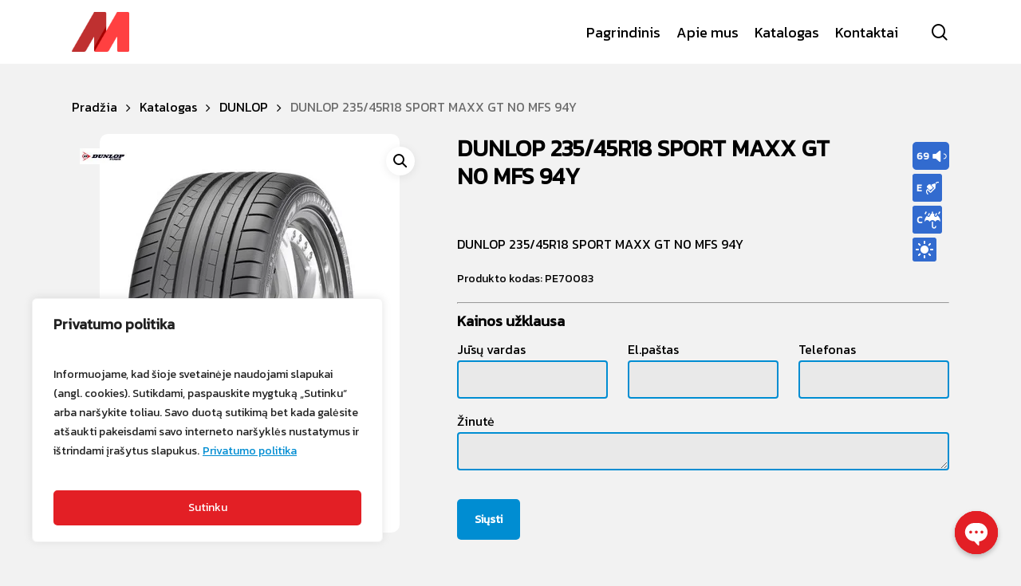

--- FILE ---
content_type: text/html; charset=utf-8
request_url: https://www.google.com/recaptcha/api2/anchor?ar=1&k=6Lc8iuAkAAAAAKzRKkajPB2hc5dBe03zndwrYMRO&co=aHR0cHM6Ly9tYXJpdHVtLmx0OjQ0Mw..&hl=en&v=N67nZn4AqZkNcbeMu4prBgzg&size=invisible&anchor-ms=20000&execute-ms=30000&cb=pv8bhyyeynm0
body_size: 48851
content:
<!DOCTYPE HTML><html dir="ltr" lang="en"><head><meta http-equiv="Content-Type" content="text/html; charset=UTF-8">
<meta http-equiv="X-UA-Compatible" content="IE=edge">
<title>reCAPTCHA</title>
<style type="text/css">
/* cyrillic-ext */
@font-face {
  font-family: 'Roboto';
  font-style: normal;
  font-weight: 400;
  font-stretch: 100%;
  src: url(//fonts.gstatic.com/s/roboto/v48/KFO7CnqEu92Fr1ME7kSn66aGLdTylUAMa3GUBHMdazTgWw.woff2) format('woff2');
  unicode-range: U+0460-052F, U+1C80-1C8A, U+20B4, U+2DE0-2DFF, U+A640-A69F, U+FE2E-FE2F;
}
/* cyrillic */
@font-face {
  font-family: 'Roboto';
  font-style: normal;
  font-weight: 400;
  font-stretch: 100%;
  src: url(//fonts.gstatic.com/s/roboto/v48/KFO7CnqEu92Fr1ME7kSn66aGLdTylUAMa3iUBHMdazTgWw.woff2) format('woff2');
  unicode-range: U+0301, U+0400-045F, U+0490-0491, U+04B0-04B1, U+2116;
}
/* greek-ext */
@font-face {
  font-family: 'Roboto';
  font-style: normal;
  font-weight: 400;
  font-stretch: 100%;
  src: url(//fonts.gstatic.com/s/roboto/v48/KFO7CnqEu92Fr1ME7kSn66aGLdTylUAMa3CUBHMdazTgWw.woff2) format('woff2');
  unicode-range: U+1F00-1FFF;
}
/* greek */
@font-face {
  font-family: 'Roboto';
  font-style: normal;
  font-weight: 400;
  font-stretch: 100%;
  src: url(//fonts.gstatic.com/s/roboto/v48/KFO7CnqEu92Fr1ME7kSn66aGLdTylUAMa3-UBHMdazTgWw.woff2) format('woff2');
  unicode-range: U+0370-0377, U+037A-037F, U+0384-038A, U+038C, U+038E-03A1, U+03A3-03FF;
}
/* math */
@font-face {
  font-family: 'Roboto';
  font-style: normal;
  font-weight: 400;
  font-stretch: 100%;
  src: url(//fonts.gstatic.com/s/roboto/v48/KFO7CnqEu92Fr1ME7kSn66aGLdTylUAMawCUBHMdazTgWw.woff2) format('woff2');
  unicode-range: U+0302-0303, U+0305, U+0307-0308, U+0310, U+0312, U+0315, U+031A, U+0326-0327, U+032C, U+032F-0330, U+0332-0333, U+0338, U+033A, U+0346, U+034D, U+0391-03A1, U+03A3-03A9, U+03B1-03C9, U+03D1, U+03D5-03D6, U+03F0-03F1, U+03F4-03F5, U+2016-2017, U+2034-2038, U+203C, U+2040, U+2043, U+2047, U+2050, U+2057, U+205F, U+2070-2071, U+2074-208E, U+2090-209C, U+20D0-20DC, U+20E1, U+20E5-20EF, U+2100-2112, U+2114-2115, U+2117-2121, U+2123-214F, U+2190, U+2192, U+2194-21AE, U+21B0-21E5, U+21F1-21F2, U+21F4-2211, U+2213-2214, U+2216-22FF, U+2308-230B, U+2310, U+2319, U+231C-2321, U+2336-237A, U+237C, U+2395, U+239B-23B7, U+23D0, U+23DC-23E1, U+2474-2475, U+25AF, U+25B3, U+25B7, U+25BD, U+25C1, U+25CA, U+25CC, U+25FB, U+266D-266F, U+27C0-27FF, U+2900-2AFF, U+2B0E-2B11, U+2B30-2B4C, U+2BFE, U+3030, U+FF5B, U+FF5D, U+1D400-1D7FF, U+1EE00-1EEFF;
}
/* symbols */
@font-face {
  font-family: 'Roboto';
  font-style: normal;
  font-weight: 400;
  font-stretch: 100%;
  src: url(//fonts.gstatic.com/s/roboto/v48/KFO7CnqEu92Fr1ME7kSn66aGLdTylUAMaxKUBHMdazTgWw.woff2) format('woff2');
  unicode-range: U+0001-000C, U+000E-001F, U+007F-009F, U+20DD-20E0, U+20E2-20E4, U+2150-218F, U+2190, U+2192, U+2194-2199, U+21AF, U+21E6-21F0, U+21F3, U+2218-2219, U+2299, U+22C4-22C6, U+2300-243F, U+2440-244A, U+2460-24FF, U+25A0-27BF, U+2800-28FF, U+2921-2922, U+2981, U+29BF, U+29EB, U+2B00-2BFF, U+4DC0-4DFF, U+FFF9-FFFB, U+10140-1018E, U+10190-1019C, U+101A0, U+101D0-101FD, U+102E0-102FB, U+10E60-10E7E, U+1D2C0-1D2D3, U+1D2E0-1D37F, U+1F000-1F0FF, U+1F100-1F1AD, U+1F1E6-1F1FF, U+1F30D-1F30F, U+1F315, U+1F31C, U+1F31E, U+1F320-1F32C, U+1F336, U+1F378, U+1F37D, U+1F382, U+1F393-1F39F, U+1F3A7-1F3A8, U+1F3AC-1F3AF, U+1F3C2, U+1F3C4-1F3C6, U+1F3CA-1F3CE, U+1F3D4-1F3E0, U+1F3ED, U+1F3F1-1F3F3, U+1F3F5-1F3F7, U+1F408, U+1F415, U+1F41F, U+1F426, U+1F43F, U+1F441-1F442, U+1F444, U+1F446-1F449, U+1F44C-1F44E, U+1F453, U+1F46A, U+1F47D, U+1F4A3, U+1F4B0, U+1F4B3, U+1F4B9, U+1F4BB, U+1F4BF, U+1F4C8-1F4CB, U+1F4D6, U+1F4DA, U+1F4DF, U+1F4E3-1F4E6, U+1F4EA-1F4ED, U+1F4F7, U+1F4F9-1F4FB, U+1F4FD-1F4FE, U+1F503, U+1F507-1F50B, U+1F50D, U+1F512-1F513, U+1F53E-1F54A, U+1F54F-1F5FA, U+1F610, U+1F650-1F67F, U+1F687, U+1F68D, U+1F691, U+1F694, U+1F698, U+1F6AD, U+1F6B2, U+1F6B9-1F6BA, U+1F6BC, U+1F6C6-1F6CF, U+1F6D3-1F6D7, U+1F6E0-1F6EA, U+1F6F0-1F6F3, U+1F6F7-1F6FC, U+1F700-1F7FF, U+1F800-1F80B, U+1F810-1F847, U+1F850-1F859, U+1F860-1F887, U+1F890-1F8AD, U+1F8B0-1F8BB, U+1F8C0-1F8C1, U+1F900-1F90B, U+1F93B, U+1F946, U+1F984, U+1F996, U+1F9E9, U+1FA00-1FA6F, U+1FA70-1FA7C, U+1FA80-1FA89, U+1FA8F-1FAC6, U+1FACE-1FADC, U+1FADF-1FAE9, U+1FAF0-1FAF8, U+1FB00-1FBFF;
}
/* vietnamese */
@font-face {
  font-family: 'Roboto';
  font-style: normal;
  font-weight: 400;
  font-stretch: 100%;
  src: url(//fonts.gstatic.com/s/roboto/v48/KFO7CnqEu92Fr1ME7kSn66aGLdTylUAMa3OUBHMdazTgWw.woff2) format('woff2');
  unicode-range: U+0102-0103, U+0110-0111, U+0128-0129, U+0168-0169, U+01A0-01A1, U+01AF-01B0, U+0300-0301, U+0303-0304, U+0308-0309, U+0323, U+0329, U+1EA0-1EF9, U+20AB;
}
/* latin-ext */
@font-face {
  font-family: 'Roboto';
  font-style: normal;
  font-weight: 400;
  font-stretch: 100%;
  src: url(//fonts.gstatic.com/s/roboto/v48/KFO7CnqEu92Fr1ME7kSn66aGLdTylUAMa3KUBHMdazTgWw.woff2) format('woff2');
  unicode-range: U+0100-02BA, U+02BD-02C5, U+02C7-02CC, U+02CE-02D7, U+02DD-02FF, U+0304, U+0308, U+0329, U+1D00-1DBF, U+1E00-1E9F, U+1EF2-1EFF, U+2020, U+20A0-20AB, U+20AD-20C0, U+2113, U+2C60-2C7F, U+A720-A7FF;
}
/* latin */
@font-face {
  font-family: 'Roboto';
  font-style: normal;
  font-weight: 400;
  font-stretch: 100%;
  src: url(//fonts.gstatic.com/s/roboto/v48/KFO7CnqEu92Fr1ME7kSn66aGLdTylUAMa3yUBHMdazQ.woff2) format('woff2');
  unicode-range: U+0000-00FF, U+0131, U+0152-0153, U+02BB-02BC, U+02C6, U+02DA, U+02DC, U+0304, U+0308, U+0329, U+2000-206F, U+20AC, U+2122, U+2191, U+2193, U+2212, U+2215, U+FEFF, U+FFFD;
}
/* cyrillic-ext */
@font-face {
  font-family: 'Roboto';
  font-style: normal;
  font-weight: 500;
  font-stretch: 100%;
  src: url(//fonts.gstatic.com/s/roboto/v48/KFO7CnqEu92Fr1ME7kSn66aGLdTylUAMa3GUBHMdazTgWw.woff2) format('woff2');
  unicode-range: U+0460-052F, U+1C80-1C8A, U+20B4, U+2DE0-2DFF, U+A640-A69F, U+FE2E-FE2F;
}
/* cyrillic */
@font-face {
  font-family: 'Roboto';
  font-style: normal;
  font-weight: 500;
  font-stretch: 100%;
  src: url(//fonts.gstatic.com/s/roboto/v48/KFO7CnqEu92Fr1ME7kSn66aGLdTylUAMa3iUBHMdazTgWw.woff2) format('woff2');
  unicode-range: U+0301, U+0400-045F, U+0490-0491, U+04B0-04B1, U+2116;
}
/* greek-ext */
@font-face {
  font-family: 'Roboto';
  font-style: normal;
  font-weight: 500;
  font-stretch: 100%;
  src: url(//fonts.gstatic.com/s/roboto/v48/KFO7CnqEu92Fr1ME7kSn66aGLdTylUAMa3CUBHMdazTgWw.woff2) format('woff2');
  unicode-range: U+1F00-1FFF;
}
/* greek */
@font-face {
  font-family: 'Roboto';
  font-style: normal;
  font-weight: 500;
  font-stretch: 100%;
  src: url(//fonts.gstatic.com/s/roboto/v48/KFO7CnqEu92Fr1ME7kSn66aGLdTylUAMa3-UBHMdazTgWw.woff2) format('woff2');
  unicode-range: U+0370-0377, U+037A-037F, U+0384-038A, U+038C, U+038E-03A1, U+03A3-03FF;
}
/* math */
@font-face {
  font-family: 'Roboto';
  font-style: normal;
  font-weight: 500;
  font-stretch: 100%;
  src: url(//fonts.gstatic.com/s/roboto/v48/KFO7CnqEu92Fr1ME7kSn66aGLdTylUAMawCUBHMdazTgWw.woff2) format('woff2');
  unicode-range: U+0302-0303, U+0305, U+0307-0308, U+0310, U+0312, U+0315, U+031A, U+0326-0327, U+032C, U+032F-0330, U+0332-0333, U+0338, U+033A, U+0346, U+034D, U+0391-03A1, U+03A3-03A9, U+03B1-03C9, U+03D1, U+03D5-03D6, U+03F0-03F1, U+03F4-03F5, U+2016-2017, U+2034-2038, U+203C, U+2040, U+2043, U+2047, U+2050, U+2057, U+205F, U+2070-2071, U+2074-208E, U+2090-209C, U+20D0-20DC, U+20E1, U+20E5-20EF, U+2100-2112, U+2114-2115, U+2117-2121, U+2123-214F, U+2190, U+2192, U+2194-21AE, U+21B0-21E5, U+21F1-21F2, U+21F4-2211, U+2213-2214, U+2216-22FF, U+2308-230B, U+2310, U+2319, U+231C-2321, U+2336-237A, U+237C, U+2395, U+239B-23B7, U+23D0, U+23DC-23E1, U+2474-2475, U+25AF, U+25B3, U+25B7, U+25BD, U+25C1, U+25CA, U+25CC, U+25FB, U+266D-266F, U+27C0-27FF, U+2900-2AFF, U+2B0E-2B11, U+2B30-2B4C, U+2BFE, U+3030, U+FF5B, U+FF5D, U+1D400-1D7FF, U+1EE00-1EEFF;
}
/* symbols */
@font-face {
  font-family: 'Roboto';
  font-style: normal;
  font-weight: 500;
  font-stretch: 100%;
  src: url(//fonts.gstatic.com/s/roboto/v48/KFO7CnqEu92Fr1ME7kSn66aGLdTylUAMaxKUBHMdazTgWw.woff2) format('woff2');
  unicode-range: U+0001-000C, U+000E-001F, U+007F-009F, U+20DD-20E0, U+20E2-20E4, U+2150-218F, U+2190, U+2192, U+2194-2199, U+21AF, U+21E6-21F0, U+21F3, U+2218-2219, U+2299, U+22C4-22C6, U+2300-243F, U+2440-244A, U+2460-24FF, U+25A0-27BF, U+2800-28FF, U+2921-2922, U+2981, U+29BF, U+29EB, U+2B00-2BFF, U+4DC0-4DFF, U+FFF9-FFFB, U+10140-1018E, U+10190-1019C, U+101A0, U+101D0-101FD, U+102E0-102FB, U+10E60-10E7E, U+1D2C0-1D2D3, U+1D2E0-1D37F, U+1F000-1F0FF, U+1F100-1F1AD, U+1F1E6-1F1FF, U+1F30D-1F30F, U+1F315, U+1F31C, U+1F31E, U+1F320-1F32C, U+1F336, U+1F378, U+1F37D, U+1F382, U+1F393-1F39F, U+1F3A7-1F3A8, U+1F3AC-1F3AF, U+1F3C2, U+1F3C4-1F3C6, U+1F3CA-1F3CE, U+1F3D4-1F3E0, U+1F3ED, U+1F3F1-1F3F3, U+1F3F5-1F3F7, U+1F408, U+1F415, U+1F41F, U+1F426, U+1F43F, U+1F441-1F442, U+1F444, U+1F446-1F449, U+1F44C-1F44E, U+1F453, U+1F46A, U+1F47D, U+1F4A3, U+1F4B0, U+1F4B3, U+1F4B9, U+1F4BB, U+1F4BF, U+1F4C8-1F4CB, U+1F4D6, U+1F4DA, U+1F4DF, U+1F4E3-1F4E6, U+1F4EA-1F4ED, U+1F4F7, U+1F4F9-1F4FB, U+1F4FD-1F4FE, U+1F503, U+1F507-1F50B, U+1F50D, U+1F512-1F513, U+1F53E-1F54A, U+1F54F-1F5FA, U+1F610, U+1F650-1F67F, U+1F687, U+1F68D, U+1F691, U+1F694, U+1F698, U+1F6AD, U+1F6B2, U+1F6B9-1F6BA, U+1F6BC, U+1F6C6-1F6CF, U+1F6D3-1F6D7, U+1F6E0-1F6EA, U+1F6F0-1F6F3, U+1F6F7-1F6FC, U+1F700-1F7FF, U+1F800-1F80B, U+1F810-1F847, U+1F850-1F859, U+1F860-1F887, U+1F890-1F8AD, U+1F8B0-1F8BB, U+1F8C0-1F8C1, U+1F900-1F90B, U+1F93B, U+1F946, U+1F984, U+1F996, U+1F9E9, U+1FA00-1FA6F, U+1FA70-1FA7C, U+1FA80-1FA89, U+1FA8F-1FAC6, U+1FACE-1FADC, U+1FADF-1FAE9, U+1FAF0-1FAF8, U+1FB00-1FBFF;
}
/* vietnamese */
@font-face {
  font-family: 'Roboto';
  font-style: normal;
  font-weight: 500;
  font-stretch: 100%;
  src: url(//fonts.gstatic.com/s/roboto/v48/KFO7CnqEu92Fr1ME7kSn66aGLdTylUAMa3OUBHMdazTgWw.woff2) format('woff2');
  unicode-range: U+0102-0103, U+0110-0111, U+0128-0129, U+0168-0169, U+01A0-01A1, U+01AF-01B0, U+0300-0301, U+0303-0304, U+0308-0309, U+0323, U+0329, U+1EA0-1EF9, U+20AB;
}
/* latin-ext */
@font-face {
  font-family: 'Roboto';
  font-style: normal;
  font-weight: 500;
  font-stretch: 100%;
  src: url(//fonts.gstatic.com/s/roboto/v48/KFO7CnqEu92Fr1ME7kSn66aGLdTylUAMa3KUBHMdazTgWw.woff2) format('woff2');
  unicode-range: U+0100-02BA, U+02BD-02C5, U+02C7-02CC, U+02CE-02D7, U+02DD-02FF, U+0304, U+0308, U+0329, U+1D00-1DBF, U+1E00-1E9F, U+1EF2-1EFF, U+2020, U+20A0-20AB, U+20AD-20C0, U+2113, U+2C60-2C7F, U+A720-A7FF;
}
/* latin */
@font-face {
  font-family: 'Roboto';
  font-style: normal;
  font-weight: 500;
  font-stretch: 100%;
  src: url(//fonts.gstatic.com/s/roboto/v48/KFO7CnqEu92Fr1ME7kSn66aGLdTylUAMa3yUBHMdazQ.woff2) format('woff2');
  unicode-range: U+0000-00FF, U+0131, U+0152-0153, U+02BB-02BC, U+02C6, U+02DA, U+02DC, U+0304, U+0308, U+0329, U+2000-206F, U+20AC, U+2122, U+2191, U+2193, U+2212, U+2215, U+FEFF, U+FFFD;
}
/* cyrillic-ext */
@font-face {
  font-family: 'Roboto';
  font-style: normal;
  font-weight: 900;
  font-stretch: 100%;
  src: url(//fonts.gstatic.com/s/roboto/v48/KFO7CnqEu92Fr1ME7kSn66aGLdTylUAMa3GUBHMdazTgWw.woff2) format('woff2');
  unicode-range: U+0460-052F, U+1C80-1C8A, U+20B4, U+2DE0-2DFF, U+A640-A69F, U+FE2E-FE2F;
}
/* cyrillic */
@font-face {
  font-family: 'Roboto';
  font-style: normal;
  font-weight: 900;
  font-stretch: 100%;
  src: url(//fonts.gstatic.com/s/roboto/v48/KFO7CnqEu92Fr1ME7kSn66aGLdTylUAMa3iUBHMdazTgWw.woff2) format('woff2');
  unicode-range: U+0301, U+0400-045F, U+0490-0491, U+04B0-04B1, U+2116;
}
/* greek-ext */
@font-face {
  font-family: 'Roboto';
  font-style: normal;
  font-weight: 900;
  font-stretch: 100%;
  src: url(//fonts.gstatic.com/s/roboto/v48/KFO7CnqEu92Fr1ME7kSn66aGLdTylUAMa3CUBHMdazTgWw.woff2) format('woff2');
  unicode-range: U+1F00-1FFF;
}
/* greek */
@font-face {
  font-family: 'Roboto';
  font-style: normal;
  font-weight: 900;
  font-stretch: 100%;
  src: url(//fonts.gstatic.com/s/roboto/v48/KFO7CnqEu92Fr1ME7kSn66aGLdTylUAMa3-UBHMdazTgWw.woff2) format('woff2');
  unicode-range: U+0370-0377, U+037A-037F, U+0384-038A, U+038C, U+038E-03A1, U+03A3-03FF;
}
/* math */
@font-face {
  font-family: 'Roboto';
  font-style: normal;
  font-weight: 900;
  font-stretch: 100%;
  src: url(//fonts.gstatic.com/s/roboto/v48/KFO7CnqEu92Fr1ME7kSn66aGLdTylUAMawCUBHMdazTgWw.woff2) format('woff2');
  unicode-range: U+0302-0303, U+0305, U+0307-0308, U+0310, U+0312, U+0315, U+031A, U+0326-0327, U+032C, U+032F-0330, U+0332-0333, U+0338, U+033A, U+0346, U+034D, U+0391-03A1, U+03A3-03A9, U+03B1-03C9, U+03D1, U+03D5-03D6, U+03F0-03F1, U+03F4-03F5, U+2016-2017, U+2034-2038, U+203C, U+2040, U+2043, U+2047, U+2050, U+2057, U+205F, U+2070-2071, U+2074-208E, U+2090-209C, U+20D0-20DC, U+20E1, U+20E5-20EF, U+2100-2112, U+2114-2115, U+2117-2121, U+2123-214F, U+2190, U+2192, U+2194-21AE, U+21B0-21E5, U+21F1-21F2, U+21F4-2211, U+2213-2214, U+2216-22FF, U+2308-230B, U+2310, U+2319, U+231C-2321, U+2336-237A, U+237C, U+2395, U+239B-23B7, U+23D0, U+23DC-23E1, U+2474-2475, U+25AF, U+25B3, U+25B7, U+25BD, U+25C1, U+25CA, U+25CC, U+25FB, U+266D-266F, U+27C0-27FF, U+2900-2AFF, U+2B0E-2B11, U+2B30-2B4C, U+2BFE, U+3030, U+FF5B, U+FF5D, U+1D400-1D7FF, U+1EE00-1EEFF;
}
/* symbols */
@font-face {
  font-family: 'Roboto';
  font-style: normal;
  font-weight: 900;
  font-stretch: 100%;
  src: url(//fonts.gstatic.com/s/roboto/v48/KFO7CnqEu92Fr1ME7kSn66aGLdTylUAMaxKUBHMdazTgWw.woff2) format('woff2');
  unicode-range: U+0001-000C, U+000E-001F, U+007F-009F, U+20DD-20E0, U+20E2-20E4, U+2150-218F, U+2190, U+2192, U+2194-2199, U+21AF, U+21E6-21F0, U+21F3, U+2218-2219, U+2299, U+22C4-22C6, U+2300-243F, U+2440-244A, U+2460-24FF, U+25A0-27BF, U+2800-28FF, U+2921-2922, U+2981, U+29BF, U+29EB, U+2B00-2BFF, U+4DC0-4DFF, U+FFF9-FFFB, U+10140-1018E, U+10190-1019C, U+101A0, U+101D0-101FD, U+102E0-102FB, U+10E60-10E7E, U+1D2C0-1D2D3, U+1D2E0-1D37F, U+1F000-1F0FF, U+1F100-1F1AD, U+1F1E6-1F1FF, U+1F30D-1F30F, U+1F315, U+1F31C, U+1F31E, U+1F320-1F32C, U+1F336, U+1F378, U+1F37D, U+1F382, U+1F393-1F39F, U+1F3A7-1F3A8, U+1F3AC-1F3AF, U+1F3C2, U+1F3C4-1F3C6, U+1F3CA-1F3CE, U+1F3D4-1F3E0, U+1F3ED, U+1F3F1-1F3F3, U+1F3F5-1F3F7, U+1F408, U+1F415, U+1F41F, U+1F426, U+1F43F, U+1F441-1F442, U+1F444, U+1F446-1F449, U+1F44C-1F44E, U+1F453, U+1F46A, U+1F47D, U+1F4A3, U+1F4B0, U+1F4B3, U+1F4B9, U+1F4BB, U+1F4BF, U+1F4C8-1F4CB, U+1F4D6, U+1F4DA, U+1F4DF, U+1F4E3-1F4E6, U+1F4EA-1F4ED, U+1F4F7, U+1F4F9-1F4FB, U+1F4FD-1F4FE, U+1F503, U+1F507-1F50B, U+1F50D, U+1F512-1F513, U+1F53E-1F54A, U+1F54F-1F5FA, U+1F610, U+1F650-1F67F, U+1F687, U+1F68D, U+1F691, U+1F694, U+1F698, U+1F6AD, U+1F6B2, U+1F6B9-1F6BA, U+1F6BC, U+1F6C6-1F6CF, U+1F6D3-1F6D7, U+1F6E0-1F6EA, U+1F6F0-1F6F3, U+1F6F7-1F6FC, U+1F700-1F7FF, U+1F800-1F80B, U+1F810-1F847, U+1F850-1F859, U+1F860-1F887, U+1F890-1F8AD, U+1F8B0-1F8BB, U+1F8C0-1F8C1, U+1F900-1F90B, U+1F93B, U+1F946, U+1F984, U+1F996, U+1F9E9, U+1FA00-1FA6F, U+1FA70-1FA7C, U+1FA80-1FA89, U+1FA8F-1FAC6, U+1FACE-1FADC, U+1FADF-1FAE9, U+1FAF0-1FAF8, U+1FB00-1FBFF;
}
/* vietnamese */
@font-face {
  font-family: 'Roboto';
  font-style: normal;
  font-weight: 900;
  font-stretch: 100%;
  src: url(//fonts.gstatic.com/s/roboto/v48/KFO7CnqEu92Fr1ME7kSn66aGLdTylUAMa3OUBHMdazTgWw.woff2) format('woff2');
  unicode-range: U+0102-0103, U+0110-0111, U+0128-0129, U+0168-0169, U+01A0-01A1, U+01AF-01B0, U+0300-0301, U+0303-0304, U+0308-0309, U+0323, U+0329, U+1EA0-1EF9, U+20AB;
}
/* latin-ext */
@font-face {
  font-family: 'Roboto';
  font-style: normal;
  font-weight: 900;
  font-stretch: 100%;
  src: url(//fonts.gstatic.com/s/roboto/v48/KFO7CnqEu92Fr1ME7kSn66aGLdTylUAMa3KUBHMdazTgWw.woff2) format('woff2');
  unicode-range: U+0100-02BA, U+02BD-02C5, U+02C7-02CC, U+02CE-02D7, U+02DD-02FF, U+0304, U+0308, U+0329, U+1D00-1DBF, U+1E00-1E9F, U+1EF2-1EFF, U+2020, U+20A0-20AB, U+20AD-20C0, U+2113, U+2C60-2C7F, U+A720-A7FF;
}
/* latin */
@font-face {
  font-family: 'Roboto';
  font-style: normal;
  font-weight: 900;
  font-stretch: 100%;
  src: url(//fonts.gstatic.com/s/roboto/v48/KFO7CnqEu92Fr1ME7kSn66aGLdTylUAMa3yUBHMdazQ.woff2) format('woff2');
  unicode-range: U+0000-00FF, U+0131, U+0152-0153, U+02BB-02BC, U+02C6, U+02DA, U+02DC, U+0304, U+0308, U+0329, U+2000-206F, U+20AC, U+2122, U+2191, U+2193, U+2212, U+2215, U+FEFF, U+FFFD;
}

</style>
<link rel="stylesheet" type="text/css" href="https://www.gstatic.com/recaptcha/releases/N67nZn4AqZkNcbeMu4prBgzg/styles__ltr.css">
<script nonce="KHVPa8FOrByMRFkwYd_1eQ" type="text/javascript">window['__recaptcha_api'] = 'https://www.google.com/recaptcha/api2/';</script>
<script type="text/javascript" src="https://www.gstatic.com/recaptcha/releases/N67nZn4AqZkNcbeMu4prBgzg/recaptcha__en.js" nonce="KHVPa8FOrByMRFkwYd_1eQ">
      
    </script></head>
<body><div id="rc-anchor-alert" class="rc-anchor-alert"></div>
<input type="hidden" id="recaptcha-token" value="[base64]">
<script type="text/javascript" nonce="KHVPa8FOrByMRFkwYd_1eQ">
      recaptcha.anchor.Main.init("[\x22ainput\x22,[\x22bgdata\x22,\x22\x22,\[base64]/[base64]/[base64]/[base64]/[base64]/[base64]/KGcoTywyNTMsTy5PKSxVRyhPLEMpKTpnKE8sMjUzLEMpLE8pKSxsKSksTykpfSxieT1mdW5jdGlvbihDLE8sdSxsKXtmb3IobD0odT1SKEMpLDApO08+MDtPLS0pbD1sPDw4fFooQyk7ZyhDLHUsbCl9LFVHPWZ1bmN0aW9uKEMsTyl7Qy5pLmxlbmd0aD4xMDQ/[base64]/[base64]/[base64]/[base64]/[base64]/[base64]/[base64]\\u003d\x22,\[base64]\x22,\x22wow3w4cJMUzDjMOgw6hZFHbChcKvdSPDo2gIwrDCpxbCt0DDgQU4wq7DhQXDvBVyNHhkw63CuD/[base64]/DtsKuw5/CkMOQwrjCicO7wpcQV8KiSB/CuWjDisOHwohEMcK/LUDCkDfDisO3w6zDisKNZSnCl8KBLCPCvn44SsOQwqPDqcK1w4oABnNLZELCgsKcw6g0dsOjF17DuMK7YHzCr8Opw7FfcsKZE8KdbcKeLsKswpBfwoDCgzobwqtjw5/DgRhLwqLCrmojwo7Dsnd7GMOPwrhew7/DjljCpUEPwrTCtcOLw67ClcK/w5BEFVVoQk3CljxJWcKYWWLDiMKRYTd4R8OFwrkRAzcgecOMw7rDrxbDh8OrVsOTVsOlIcKyw6JaeSk/[base64]/[base64]/CoSzChWHCpU7CmDRRBsODCXRkH8KuwpjDlyMXw6XCjhnDq8KZcMK0cELDocKPw5TCjxPDv0kLw7rCrS83FnFDwql8A8OwJcOjw4vCvlPCtVPCg8KlYMKKRC94djAwwrDDi8Krw6TCvGtsRRbDrTknCsO0RR5weS/[base64]/DpcODScKGwrQhYDDCmTAnw6Q9LgQqwrYzw6LDtcOpwqTDqsK7w6IPwr5kE1jDvsKfwofDqTzCkcO8ccKuw5TCm8Krd8OJFcOtSjHDv8KqF1HDmcKtT8OmZnrCi8OhaMOew7Z0c8KYw6XCh0p0wqsQYy8kwrLDhU/DtcOvwpnDqMKBNQFZw4fDusOuwr/[base64]/CtcOBchnDkMOVN8K5w40cR8KwHBvCnsKaFgodYsKOEAJJw4BHdsKQWyvDvMOJwobCszVQdcOPdgQ7wo01w7/CpsOJIsKecsOtw6FUwpTDhsKzw7XDm1Q/[base64]/DgDc+wqZ6wollK0FzwpnCtMKqGcOkV1TDgW0Vwq7DhcO6w7bDhWhtw6/DuMKjUsKpcxZGTjLDiUImRcKDwojDuU4SNmt/[base64]/Dr2DDumDCgyXCmcKHPcK0HMK0HcK8WnzDkVVBwrbCgER2P2QbcF/Dhl3ClELCnMKvdRpMwoxzwrF4w6jDo8OaSkIWw7HClcKBwrzDicK3wrjDk8OhX3vCkyUwNcKXwpvDjn4pwrUOc1rDtQVBw5DDjMKOaTHDuMKBY8KFw6nDjzs9H8Otwo/[base64]/wpXDtMOkw5/DkWdnRsKpFsKcw41Tw5DCtcK+w4k7USNEw4HDm0VzXzXCpH4eCMKgw7Y0w4/ChBYqwpzDjyXDr8O+wr/DjcOiworCtsKVwrBqTcO4Ax/CrcKRAMKNc8Ofw6ALw57Cg2sOwpHCklBOw7nCkUBNfhLDtGjCrcKNw77DsMO1w54fTBNTw4nCjMK/[base64]/Co8KGwprCoMKGw60saMO3RcO9w6LDtjzDlXfCrhPCkT/DviTChcO3wqM5wq5Iw6ttUCzCjcOHwpvDgcKnw6fDoUHDg8KGw79gOzFqwqAMw60mYwPCp8Ozw7Egw4l5KRfDt8K+bsKzcnwawqBIaBfCn8Kaw5jDo8O7RTHCsT/CoMK2WMKPJcKjw6LCrMKQJWBywqDCnsK5JcKxPg3DjVTCv8O1w6IvKU/DnR/CsMOQw6bDkQ4PYcONw48gw6Axwo8rWQNrDCsew43DlggREcKpwrBawolEwp3CuMKiw73DtXZ1wrAjwpgjQ2dZwo1gwpI8wojDiAtMw73ChMOowqYiU8OJAsOnwoxPw4bCvwTDmMKLw4/[base64]/CtEoLbhxsQCbChRLCisKebVg/wr3DklxTwrLDqMOZwqrCocKrImPCpzHDjVDDsWkVH8OZLgsEwqzCjcKbCsObBkEVR8K4w6APw4DDnMKdU8Kvd3/DiRPCpMOKOMO2GsKuw4cRw73CpyghXsOOw6cXwol0wptRw4QOw6sSwr/DkMK4fmnDkXVFSgPCqHfCgVgeQiFAwqsPw6vDjsO0wqo1EMKQLVFiFMOKC8KsesKjwop/wo9tGsOtW2gywpPCscKcw4LDjypKBnjClR0kAcKtcEHCqXXDi2XCnsKKc8Orw6vCo8OwAMODMUHDlcOQw75nwrUzbcO1wprCuAvCnMKPVSVCwqM0wrXCtjzDvjnCuTUiwrZKJjTDucOgwrjDmcKfYcOowrbClA/DuhFXayfCmjUpNmZiwpLDgsOCOsOmwqsgwqjCuiTCscKAMBnDqcOQwoLDgXYtw6gewqbDpzbCk8OUwoYYw78nDA/[base64]/DsMKuW8K5wpUuwoNRd2Qqwo/Ci2RZw6EtBwRHw41hWcOREgrChE5lwosRScKYBMKHwrw6w4HDr8OxecOtJMOdDWAWw7bDicKfXFFtdcKlwoQQwovDr3/Dq1LDs8K2wp4LcD8mOkRswo8Fw4cMwrhZw5lIGEk3EkzCrC4mwoBLwrNIw73CvcOVw4TCozbDocKQCz/[base64]/W8OWwr/[base64]/[base64]/[base64]/[base64]/DjQMvw7DDmgxbQsO2cMKWNMObDMOlSU7CsgJaw7HCs2bDhw1JWMKJw4knwpLDp8KVd8OvAVTDncOBQsOQUsKsw5HDuMKPF01lf8KzwpDCtSHCuCEKwpgbYsKEwq/[base64]/woVkLsKpw43Dr8OdPsOJHgvCuE/CpMOxwpdRwp4Yw7lSw4/CqnjDkHbDhxfCmz7DjsO5UsOZwqnChsODwo/[base64]/[base64]/Co2xew4XDnj0Uw5scw6l6emrCocO5BsOFwpEpwovCl8Kvw6XCnDTDgsOobsKnw5PCl8KrUMOlw7DCpnrDh8OOM0DDoSMbesKsw4PChsKqIxRjw79BwrM0Lno6HcKRwpDDuMOFwpjDq0rCqcO5w4xLHhjCucK0QsKsw5HCsQA/wp7CjMOXwolyWcK0woQbL8KjJyrDusO+IzfCnGzCugHCjznDisOMwpYfwqvDmQ92HCwDw7bDuFXCpyhXA00mIMOEf8KST1HDk8KfAWoWew7Dk1nCisOFw6QywpbCisKQwp0+w5Edw4zCqgTDtsKiTVHCjkTCrHoew5DCksKVw6VjU8Ksw4/CmHxmw7jCusKAwqIHw4fDtFxRK8OBZSbDjcKTFMOxw740w6oXAmXDh8KmJyHCj2NNwrIWcsOpwo/DkQjCocKNwqp/w5PDsEc0wr4Bw5/DnhXDjH7DjMKuw73CjSPDrMKPwq3CrsOawqY5w6PDsClDDhV7wrRIf8KDR8K5PMOrwod6TDbDuFbDnTbDmcKsAnrDrcK+wobCqR4Zw7/CusK0GDTCgmtJX8KFPCzDgG48Rkx/BcOuImMbAFfDr2vDrUzCu8Kvw7HDqMOeSMOjN2/DicOwOVFSEMODw7VXMzPDjFB+J8KHw7/CtMOCZMOzwoDCs1/DscOpw6YJwrDDpi7Dr8Kpw4tDwpc5woHDn8KQJMKOw5F1wqvDuXjDlTZZw6LDphrDvgnDp8OMAMOrMMOgCHp8wpxNwoN1wofDvBcdMQg8w6lKK8K5EDoKwr7Dp3MCHmnCg8OvY8KowqNPw6rCnMOddMObw4XCqcKVegTDlsKMfMOyw4/DsXF/wog1w5XDpsKwZlFUwrzDojosw63Dh1bCi1MoU3rCgsKxw77CuytwwovDgcKbdRpew5bDs3EtwpjCmwhbwqDCmMOTN8Kxw4ARw4w1AMKoDhvCq8O/ScOyWXHCo1dxUjF3KkDCh3FhBG3DqcOADQ48w5ZHwpkmAlVsKsOGwq/[base64]/DnCLCkU3DpMKswqHCvWATJ1owLiwoXMKXSsKswp7CgE/DlG0pw5zCkkdkBFjDtyjDucOzwovCgEMwfcOjwrAgwoFDw77DvcKgw5UwRMOnARM4wr1Gw7zCi8KCV34xOgYxw5wJwp1Uw5vCtTPCpcK4wrcDGsKZwrHCqUfCuD/DlMKkHR7DsTE4AxDDt8K0ewUZYT3Dk8OVeD1Fd8Kgw6FBSMKZw4TCnhrCjmsgw4B+G2Vnw5IBe3LDs17CkDXDosOtw4jCsDEfCXPCg1wJw6/CscKdaWB7FmzDkg0FUsKLwpTCo2rCsgXCg8OTw6jDuz3Ctk/ChcOOwqbDg8KwbcOTwp5uMUcrcU3ChnnClHV9w6fDhMOWCihlMMO+wrDDo2HCoS92wqrDrmNmeMKCDUrCmybCkMKSCsOXJCjCn8O+TMKAM8KJw6bDtToNGV/Cric5w713wo/[base64]/Dtl/Dv29swpfDmlzDnDwWw7/[base64]/[base64]/[base64]/WMO6GMO8wowFw6vCjMK+w7ciIDkBOcKtDCszGH1vwq3DqxLDqRxHVEMgw4jDkWVRw4PDjGkdw4XDnSfCqcOTIcK7W3UVwr7CqcKQwr3DjMO/w6HDrsO2woLDo8KBwobClX7DiG0+w65HwrzDtW3CvsKZOFETbxYGw7oBYlNtwpVuEcOlIUF7VSrCi8KYw6rDucK9wr00w4BEwq5DYXrCknDCkcK9cjd/wp9AXMODRMKzwqwiS8K2woQow7RBAF4Qw5Icw400XsO5NkTCnQvDkTpZwrvClMKvwqfCpsKPw7fDvj/CqnrDtcKLTcKTw6XCvMORFcKUw4DDig5BwqxKOsKPwopTwqk2wpDCgsKFHMKSwqJCwpYNaCvDjsOHw4XDtUNRw43Du8O/[base64]/DpsK1IEHCsMK3wq5hDUFiah0+GgTCg8Ovw6jCu0bCqcOPccOBwrsKwpIoVMKPwrZ6wpHCgMKnHMK2wotowrZLasO5PsO3w5chI8KcBcO6wpZKwpAIcjB8cn8ia8KgwpbDlgbCh1cSKzjDksKvwpXDgsOtwp/DkcKuFyA7w60/B8OCJkzDgMKTw69Aw4TCn8OFXsOUwpPCiHQewrfCh8O0w6B5CjlHwq7CsMKfVwZpQknDnsOiwoPDjApdAsKzwr3DjcO1wrjCp8KiFxvCpUTDtcKACcO+w40/[base64]/d8OVNlPCncOiPMO+wrfCrMO0w7shHFvDg0jDrCtywoUOw7zCisK7ekLDpMOKEErDh8OSRcKjBH/Cuj44w4hlwo7DvxtqH8OFKEAFwrM4R8KOwrvDt0XCgGLDsQ3ChcOWwqfDqMKfQsOrekEZw4Z1eEk6acOzegvClsKECcKmw50eHD/CiT4jH1XDkcKWw4h+S8KWawpZw7J0wpYCwrZLw53CkXHCsMOwJwxiUMOefcO9J8KaZG1rwonDt3siw54WfQzCqsOHwrUPWlR3w4InwoPCh8K3IcKNChY1fmbCuMKVU8OIZsOoWEwoG2XDkMK9fsOPw5vDoSzDkV1QeXTDkh0TZHQBw4/DiwrDiBzDrXnCh8OiwpTDjsOLGMOmAMO+wqNCelxCVMKjw5TCscKUTcOQI0pyBcORw7caw63DinlcwqrCqMOow74Aw6xjw7/CkgDDgAbDm1/CrsKjZcOYTB4Vw4vChSTDgxc3Ck7CjD/DtMK4wqDDr8KBWmpkw53DhMK3bW7CucOQw6xxw4FUasK/IcO5DcKTwqZPacOBw7ROw7/DjBtTFjpPD8O+w51XOsOWWRYvM0ILQsK1YcORwoQww4QOwqZ7eMO+NsKhfcOKa1nCugNIw4hKw7vDqsKRVTpobsKGwqpydgfDklHDuT7CrhsdNwTCtw8JecKEecKjb13Cu8K5wq/CnhrDjMOSw6U8RAJQwoJ+w6HComxWw7nDtkMXWRvDtcKjDmtIw755wqMlwo3CpyB4wojDssKlIBA5EAwIw78Sw4rDtAJtYcOOfhh5w73CkcOAcsOFGkDDmMOeXcOJw4TDm8OuM25WfG9Jw7rCuVdOwozDs8Kuw7nCksKLGn/[base64]/eFtuB8KWIxw+w7seMADCpsOyElXCrcOVQMK6ZMOEwonCo8KXw6MBw6QJwpwPc8ORUsK6w4LDrcOWwqUcBMKhw4FdwobCgcOiHcOewr5Qwps6U39OAT8Xwq/CgMKYasO2w7Miw77DosKAOsOrw7rDizXDnQ/DlBQmwq0pIsKtwoPDssKIwoHDmDjDsToPRcKsWzlOw5DCvMKXTsKfw6Qzw540wrzDvXvCvsOGRcO4fmBiwpB3w5s1QUgMwpIvwqXCmj8Ewo4EZMKTw4XDhsOpwpFuR8O/[base64]/Dri5FNVINwqnCn8OcBmtmXw/Cq8Ouwq0CLQwueinCtcKOwoPDicKlw7jCqBDDsMOtwp7CihJawoPDm8KgwrXClsKSTF/DvsKfw4RBw6w/wpDDgsORwoJsw4NYbzd4KMKyRyvDkAzCvsOva8OmHcKXw5zDu8OIDcOnwo9gL8KwSHHDsTlow5R7csK7RMKIdhQAw4wTYMKmDm/[base64]/[base64]/wpNYwoXDkn1/wpHCoy/Do0LCiMK4ZBnDunrDmBo/bRPDtsKuRFdzw7/DpGfDhxvDvXNuw5jDjMORwp7DnzF/w7ggVcOUB8OCw4DCoMOGW8K/[base64]/OsKywp5sw4xCA38Vw7smehLCicOqOD9MwqDDnDTDmsKywpfCp8KVw6vCgcKwBsKqWMKXwqwcEB5ZACTClsOTZMOUQMK1A8KiwqnDhDDClzjDkn4EYhRQPcK1RgXCgQvCgnzCiMOZJ8O7JsOvwr4wREjCusOYwp/Do8KMK8KvwrtIw6bDjF7CoSx/[base64]/DjcKkw6Ujw4jCny7DlgDCrcKcIiU7W8KUVsKQwojCu8KqRMOgKT1tUngZwpbDtn3DncOjwpzCncOEfcKvIQvCkyVZwr3CnsOjwrHDnMKAGCnChkUUw43DtMK/wrorTh3CnT8Zw5V4wrjCrihOFsOjah7DncKWwp9eVQ1/a8KLwrBRw5/[base64]/CrEDDhMOGw7xJwo/DkXDCl8OwwossWcOmCC7DvMKXwoJMD8KZZcO7w59JwrN+JMOKw5Vaw7UDUTLCgBQ7wp9ZQSLCvzF9HSzCoA7DhVBTwo8Dw5HDq0RAQcOOWsK6RkfCgcO2wozCrWR/wpPDkcOuX8OTEcKmJV1LwqHCpMKrP8KXwrQ9wqMCw6LDgRfCuBI6ZlNvVcOIwqZPKcKYw7zCosK8w4UCUwFpwrXDmAXCqMKyHUJoXRDCoR7DsBMUUFxqw6XDvmBaYsKuZcKtAjHCjMONw5LDjxLDssOILmPDn8KuwoVsw7YoTRB+dC/DmMObFMOkd0tPOsOjw6RvwrLCvC3Dp3sHwpDCnsOzI8OVN1rDhi82w6Vewq7DjMKjeWjChWVbJMOfwpLDtMO7B8OSw5nCvnHDjzkUTcKkaidvc8OJbMK2wr4Fw44Lwr/DhMKjw5vCnihvw4rCugk8U8O+wpVlPcKcPh02BMO2woPDgcK1w77CkUTCssKIwp3DkVjDrX/DlD/DqMOpKVPDmW/Cly3DlUBRwqNMw5JjwpjDuGBFwr7CvVNpw5nDgw7Cg2nCkjDDqsK8w6Elw7/DgcKyCR7CjlrDn0lMC1DDnsOzwo7CpMOgOcKLw5g5wrjDu2Maw5/Cpmp9X8KLw4bDmcKZFMKFw4ArwoLDjMOEQcKawrDCkSrCmcORHGJrIzBZwpnCgRrCisOhwp51w5jCisKvwpjDp8K2w5AJGSE+wrEHwr9xNiUJRcOzAFjCgEpQWsOFwq0Uw6lbwo7CmAbCqsKeCF7DmcOQwptnw6sZLcO+wqXCo1p/C8K0wo5AbmXCjCRqw5zDvQ3Ck8KcH8K4V8KcHcOwwrUew5jCoMKzBMO2wr/[base64]/[base64]/[base64]/wrLDuEvCucOSD8OkfcKyMMKoQ8K7acO9wpYwMwDDp2fDsxoiwpdrwoAXO1A3NMKlYsOqD8O/K8OkN8OAwoHCp33CgcKxwosiWsODJMK1woN+GcKZH8KtwoDDvB4Ywr9ATj3Dv8OUXsOVNMOBwrBbwrvCi8OiMT5idcKCC8OnZ8KOCiBVPsOfw4bCqg7CjsOAwoh9VcKdF18TcsOUw4/ChcOgXMKhw5A5KcOlw7QuRl7DhRHDnMOfwrhPTsOxw68pKhF8wpkED8O4OcOSw6o3TcKlMxItwqnCu8KawphFw5HChcKaJU3CoUzCk3AOJcKuwroIwqfCs3sGZFwgK2IqwqkWBmAPJ8O/Fwo5OHHDl8KoP8KxwrbDqsOww7LDgCskPcKnwozDvywZJsKPw58BJHTDkVtiXntpw5XDmsOfw5TDl2jDknBbJsKoAw4GwrTDhWJJwpTDqjbCjnlDwpDCjglOChzDlT01wrPCkTnCiMO9wrt/csKUwrRsHQnDnyzDrXFRE8Kiw7YDAMOsAjFLKgpnUSXCtn8ZMsO+EMKqw7MVdDRXw7cyw5HCoyZyVcO9S8O3YmzDjCFSXMOyw5XChcK/OcObw450w4XDrT9JDVQ1FcOLPEfCicO3w5QZZMOIwqU3Ens9w57DmsO5wqLDtMOYH8Kuw4N0WsKGwqLCnA3CocKbC8Knw44xw77DmzsmaSnCuMKHUmZgHcOCKCVKODbDqBvDpsOfw7jDuhFIPjwSKQ/[base64]/Cp8KtQwwQc07DrRcQwqbDgF8zwoLDucKMEsKKbkfCq8KPYALDgWAiJh7CksKaw6sCR8O1woBKw5pswrBTw43Do8KWJMOxwrMZw4AHScOwBMKgw4rDpsK1IGtUwpLCqls6Vm8vVMKWTD5xwrfDjEjChyNHZMKNfsKZUTvCsWXDrsOfw4HCrMOtw7g8DFzCixVaw4R/Wj8rG8KuSm9vLn3CrTZ6X0IDfnFjR2oPMA/DrBsLQcKOw5lVw63CscOUAMOkw6FDw5VhV1bCvMOfwoVgBwHCmBJ0woDDicKnKcOUwqxbMMKNwpvDlMOww7jCmxTDnsKewoJ9RRTCksKFNsOHA8OmR1ZPJhARBXDClMOCw5vCiAjCt8Klwps8BMOrwo1iSMOoTMOFbcOOZAzCvizCt8KrSV3DlMKXQ0AlacO/Mzx4FsOuQBzDsMKXw44Tw5PCu8KUwrgwwpE9wqrDpEPDoU3ChMKjHsKGJR/[base64]/[base64]/RybDkMKNFAQ8Skcww7jCnQNIZsKCwrojw7LCjcOfGCBow5bDtBlxw7g2HnfCrHN0cMOjw75pw7jCnMOzTMOGNSvDoG52wrDDr8KefQ8Awp/ChFdUw6jCnnTCtMKjw4QzOcOSwp1HT8O0HRfDtDUUwptNwqYGwqzCiC/DlcKyIkzDhjTDhyLDuSjCg3N7wr86A3PComLDuW0PL8KEw6rDt8KHFF3DqlZnw7XDlsO/[base64]/[base64]/DhiQHwpkpw4nDtXbDtnE7VUrChF8PwpXDnzrDu8OBRkXDo2plw6h8LGTCo8Kww7Zgw5zCoxMlJS8IwqERS8OVA1vCkcOtw6AVasKDPMKXw7oCwrlSwqMdw67CgsKpDRzCjw3DoMOmcMONwrxMw5bCnMKGw67DjBjChQLDhxcvEcKewpo/w4Qzw5BEcsOhV8Okwo3DrcOIQTbCk1vCjMK4w4XCq3vCqcKLwrhCwpNzwooTwqNIWcOxUyjCiMOeaGEKd8Kew4Z8PAA2w6J3wqfDnm5BVcORwocNw6JfL8OkWsKPwpHDvMK6Q3/[base64]/DiQHCm8OuLkVPECPCpUTCql4nK1Fdw6zCtsKNwp/[base64]/DlMKyw7vDo2PDlGppwrvDjcOmwqsxwrw9w7TDqMOhw5hla8KOCsOaf8Ouw6PDh3UJbmMRwrTCh2p/w4HCtMOIw4I/b8Onw6oOw63ChsKuw4VEw78qawRzNcOUwrQewrg4RH3Dt8Oaeic2wqglNVfDiMOew5pNJsOfwqDDlHccwoBvw6zCuxPDvntBw6/DhgUQA0d0MERvRMKvwr0MwoISQsO0wqgqw59FeFzCj8Klw5tiw4d0C8Kow67DnTIWwqbDuXPDmBJdOnEXw6ULYMKJAsK7w4chw5opJcKRwq/CsX/CqjbCqcO7w6bCgMOnVwzDlXHCmjJaw7AkwoJ9aQEpw6rCuMKbBH4rZMO3w5YsLiY+wrJtMw/DpXBnUsOzwokPwosGAsOIUMOudRlswovCvwZuVg8/dsKhw4VZfsOMw4/Dp0F6w7zCiMO9wo5owo5HwrnCssKWwqPDgMOJEGTDm8KEwqtFw6BAwpZHw7cRXMKZbcOqwpIWw4wHZgPChWfCvcKpU8OyRxUEwpA0McKaFi/CmjcpQsO6esO2WcOVPMOuw4rCrMOtw5HCosKcZsO7dcOCw6/Cg3o4w6vCgBHDjsOoEXXCiQlYJsOnB8KbwrfCjXY/[base64]/Do8OdWxA+w7Vbwr5HwohKw40wNVV5w4PDk8Oow7/CgMK3wqFPTEZKwpRVUUHCnsODw7LCnsKkwpxaw6ESEEYWPihwVkdXw4Juw4nChsKSwrvCoCPDvMKNw4nDsFZyw5ZQw6lxw7bDmCLDmcKnw5fCo8Oyw4zCgBsda8KZVsK8w49sasKiwrzDlMOJZcOFYcK1wp/CqVQPw6BUw5jDucKPN8OhEH/[base64]/DvU3CslfDpVEHwrfCrm/Dg0TCvEYdw5MfCGt4woTCgDvCvcOBw7fClA3DsMOzIMOvJMK6w6keWUYew7tJwpUhDzzDlnfCiWjDkD/DrTXCoMKzGcOBw5suwpbDsUDDjMOiwrB9wonDkMOrDnxDDcOGNsKlw4cNwrYyw6U5LGjDlh/DmMOuVSPCucKva00Vw7NpUsOqw4sDw5dNQmYuw4PDsRrDtxfDrcO7P8KCMHrDhmpRWsOfwr/Dj8KywoLCrg1EHATDj0rCmsOJw7vDrh/DsDvDisKmG2XDqmDCjlbDmyDDnh3DucK3wqoSYMOmIkPCrFpfOhHCvcKEw6cgwr4BScOWwqklwpfCm8Obw5JywpPDi8KCw47DrGfDgR0vwqDDjCvDrio0cHBtXWEDwpZCQ8ODwrFsw4JEwp7DrRHCt3FPXQxhw5HCqcOWIRx4wrnDtcK3w6DCiMOFJ2/CqsK3UWvCijPDm37DksOow6nCrA95wr4bcDBYF8K1CkfDr34HcWTDvsKSwqXClMKWez/DqsO1w6EHBcKnw5nDlcOkw4PCqcKXeMOawr1Mwqk9w6XCmsK0wpjDg8KRw6nDucKOwpfCk2s4DRDCrcOnW8OpCkhwwoBawrTCm8Kxw6DDgTTCkMK/woXDnyNmcVY3BHnCk2/DsMO1w615wpA0LcKIwoXCssKDw506w4ECwp0kwr8nwrtIKcKnNsO7DcOSY8KTw5csTcOTU8Obw73Dvi3CicOyO3DCr8O1w6RrwoVscVlNWSnDtjhvwr3Cl8KRJ39/w5TDgynDkH8LfsObAEcuaWY8G8KHJkEgJMKGDMO/SR/DpMOTVCLDnsKPw4wOSHHClsO/wobChEXCtGvDuksNw6DDucO0ccOcc8O5InPCscO5PcORwqPCuUnClClbw6HClcK4w4LDhl3DnwXChcOYUcK/[base64]/wprChcKiwr8kJ8KAw40JIjfCtyw0FHXDtQdoacKvNcOpfA06w5F/[base64]/DoE/CtgXCpgPCniIhXMKsasOAw68/JT4SNcKWwpTCrRcbWcKtw6ViH8KVLsOAw4EhwqF+wpk4w5fDuVPCqsO9Y8KUI8O1FgPDmcKrwrR2HW/DnC1vw4xIw6nDo38Aw6cEQVZzZkDCjDUsC8KUGcK9w410QcODw5vCnMOgwqIXJRTChMKXw5bDicKNBcO8JT9hNDF+wqsDw5txw6V8wrTCtx/Co8Kzw6gswqN8LsOdKF3CnTdXwpTCicO9wonDkA/CnFwGa8K0f8OfL8OibsODN0/[base64]/CpcOMw6Z0wpXDrkzCr2xPw57Coy0Rw6cgdBcTdUvCh8K5w4zCocKcw7wrAg7CqidywohvFMOWYsK4wpLCmw0LbmfCo2DDukQ2w4czw6/DmB15NkdPKcKtw5BjwpMkwoYvwqfDpBjCpFPCjsK1wqvDtVYDOMKKwrfDvzAncMOPwpHDs8Kbw5PDhn3Dv2NGTsKhKcKWI8KHw7/Du8KaSyVzwr/CqsOPaXlpEcK6IG/CgUwQwphyb0wsVMONZmXDo1jCk8KsJsO8WxTCpGAgZcKUX8KSw57CngB3c8OuwpDCqcKuw73DjWZpwqM6IMKLw5sYGFTDgBNJOm9Gw4I/wpkaZsOnFTpZMMK/ckzCk1k6fsO4w4wqw73CkcOIW8KLwqrDsMKzwrQ3MSvCp8OYwozCqWTCsFwBwpRSw4dPw7rDlGzCgMK4LsOxw4gPNMKwZcK+w7dQG8Odw7Vgw7HDiMK8w7HCvzXCumtudsO/wr86OiPCjcKXF8K7Y8OCV2wMIU7Cs8OBZjtpQMONVMOQw6hbH1nDjFo9C2tywqRRw4xsW8K1VcOGw7bDoAPCg1trcHjDvibDhMKdXsKqQxFAw6g/O2LChApvw5psw4HDq8OrBUDCkGfDv8KpcMKPRMOMw6pmccO6J8OxT2zDpCwECsOMwo7DjCcXw5HDpcOXXMK0XMKoA3N7w71uw79Xw6tUfSVefxPDoBDDg8K3UTU+wo/CucK1wp7DhyNyw75qwrnCsRfCjCQwwrvDv8KeBMK9Z8Kjw5JaVMK8wpdDw6DCnMOsQkcCUcOKPsK6w6jDj2MLw7AzwqzClGzDgkg1DsKqw7pjwpovD17DucOhSRnDuVBOesKtDXzDgl7Cm3nDlSVvIsKsGcKow7bDoMKbw4LDo8KdXcKEw6/Ci37Dn37CliR4wr5Xw69twot9HsKKw5bDsMOcAMKvw7jChy/[base64]/Dnk3CuMKFeCd7VkPDj8Oiwrp/WTsOwqHDh0V3YsKtw6MNW8K1QlDCuW/[base64]/fyXDrcOtw6RWwpDCiUXDlWPDrsK8T8KxeRthL8ODwpxZwqvDhCzDu8Kzf8OBdw/DjsKEXMKaw5IqdjYBJGhDasOoYVHCnsOKR8O3w4XCsMOAE8OYw7RGwoXChcKLw6k+w5UnE8OaLwpZw61ZBsOLw5FXwo4/w6fDhsKOwrXCnRHDnsKEQ8KfLlljcU5RSMOVYcONwohGw5TDm8KWw6PCo8K0w7jDhmxTDUgnFhNuQS9bw4XCgcKjB8Oubx7CnHTDrcO0wrDDpkXDrsKwwoEqOBrDhFNhwqR2GcOVw4kuwqRhA2zDt8OQDcO/[base64]/CjcOYV8KTHzgMV1fDlMO/wrXDgwrCtRwvwoXCky/CmMKTw4PDucO2NcOFw4vDsMKYZDQYB8Oqw6TDo0tew6XDgnjCsMKaBHbCsVh8WXtqw5bCtFPCl8Onwp/DjT8rwo8+w6ZtwoIUSWzDsiTDkMKUw7/DlcKufcKqX0U8YDbDncKQHw7Cv3A2wpjColIUw4w7MwFieAFOwrrCqsKmCicBwqfCtVNFw5oBwrHCgsO/IjTDjMKww4bDkEzCjCMGwpTDjcKyV8Khwr3CsMOKw4lhwp9VC8OMAcKdI8Onwq7Cs8KKw7HDqmbCvBzDmcOVSMOnw5vDtcKgFMK6wrEjQz3CmBPDm2VMwr/DphJ5wp/DpcOINcOZT8ONMATDqGrClMOQSsOUwpR3w63Co8KUwoXDlRlrA8OiVwHCsjDCrgPCn1DDvCx7wpcARsK7w57DmsOvwr8MRRTCv31oaF7Dl8K/IMKvUnEdw4wGQcK5bsO3wqLDjcOvGF3Ck8O9wqfDtnd5wqfCvcKdC8OkUsKfPBzCpMKudsOVIFEjw4QYwq7CicOZDcOGJMOtwpDCrznCq34Ew57DsjfDty9Ow4/Coigow4ZSens3wqUYw49xWErDnBbCu8Klw4HCtGPCkcKZO8OtXWFuE8KrLMOQwqTDsErChcORZsKVEiTDmcKRw4fDoMOzIjfCjsO4WsK9wrMGwobDtsOYwoXCjcOtYBPCmHjCvcKpw7QbwqjClsKNIjRPIGtPwpHCjWNfDwDCgUd1wr/[base64]/dghGFMKLaUc6QQrDjcKXf0hVS8OjEsK4wqMCw6MSTsKBdCwEwofCgsOybS7DlcKKcMKjw5BJwqEYYidFwqbCigjCuDE1w7MZw4ILNcO9wrdJaQ/CtMKabHQcw7jDqsKjw7HClsO0wqbDkm/DhjrCknrDi03CkcKZdG/CiHUeCsKfw5Zrw6rCsWDDkMOsY0XCplnDr8OUB8O1AMKdw57CjkoIw40Awr0mUsKkwo5dwp3Dv0vDosOoCnDDqVoKQcO4T1/[base64]/w64QQ8O+wrIGwqZTNsOfajnDhsOBw6Q/w4zCpsOEF8KXwpNJUcKIdFfDv17CjkXChwdsw7QCQCtNIlvDtgE1KMOTwr1Gw4bCmcOawrHClHhDcMOwbMOHcUBQM8Kxw7hnwqTChSJwwotuwotBw4XDgAZfK0hTFcKLw4TDlWrCusKEwojDmC7CsyHDoG40worDoDlwwqzDlmovVcORRWYiFMKKQsOKJi/[base64]/[base64]/[base64]/CvQEoI17DiMOKwr0Wwqd8F8KTw7fDsMKZwo3Di8OGw6/Cp8KGBsO5wrbChy/ChMKtwr8vXMKCPU9Wwr/Cl8Ovw7/CnxvDpkVqw6HDtnsKw6JYw4bCmMO4cS3CuMOCw7p2w4jChXcpZxrCmE/DhMKyw5PCh8KNCsOww5xBHsOfw47CisOafDnDsA3CvXZcwrTDtyzCssO8DGxOelrCtcOqG8OhQgjDgR7CosOpwow7w7vCrRbDvnNww6/DgGjCvzfDs8OoUcKLwpbDrHI+HULDmEIOBcONQMOKeFkqXGjDslU+S1bCkj8Zw7tww5DCiMO6dcKtwrvChcOdwrbCnXhyccKzRm/CjBszw4DDm8KVeH8ZTMOdwqEVw4IDJhbDqMKef8KiV0DCj17DkMKWw59VEVAgFHlvw4F4woQnwp7Ch8KrwpzCiUvCnxkOQsKQw6B5GDrDpcK1wpBuNQN9wpI2I8KLIQDCmwQSw6/Cq1DCrzJmcW9WRTrDtjJwwpXCrcO3fCEhfMODwoZWesOlw4/DsWJmJ1EaeMO1QMKQw4bDjcOTwoIvw4/DogvCu8KTwrc7wol7w68DQzDDrlAzwpvCu2/[base64]/w5HCqsKsRRV9w75iK8KVwpRlwpcnwpDDtxjDgnvCicKZw6LCjMKzwq/DmSTCmMOHwqrCqcO5NcKnalYdeVRLKwXCl0YkwrjCqnzDu8KUSVAVK8KGC1HCpkXCtWHCt8O+MsKdLAHDhsKXdSTCj8OcIcO0WkbCrwXDuy/DsjVETMKjwrdYw6vCh8Krw6/[base64]/[base64]/CncOHHMKHdMODw5YQJsOsFMKKw4wtwqPCj8Kdw7zDlxXCrcOMCsKsfhtWfwPDncKbHsOWw4HDm8Kqwq5cw4bDvjQiLBHCqywiGH9VfAoGw7Q7TsOIw5N5UwrCtD3CiMKew4hxw6FffMKqb0fDvgg0LcKjfwdow4/CqcOMS8KTWWNRw5BBFDXCp8OeZB7DuzRXw7bCiMKYw6g4w7vDv8KeTsOXdF3Du0XCqsOJw5PCkWwbwqTDuMOXwo3DgBAuwrdIw5MqUcO6GcKmwprDsktow5Q/[base64]/DnzTDs8KQwrhEEMOewq3CmMK+bDohw5p6YwUGwosPYcKOwqNgw59aw68MUMK6d8K1wqJYDRtvMi7CjAVuNG/CqMKQEMOmZcOJEMODIG0Wwp8edj7DhF/CgcOlwpPDscODwq1CAVvDrcObL1jDlyhdOlhmO8KEGsKNIMKww4jCtgXDmMObw77Dr0AaSSdVw7nDt8KVKcOyQ8K2w5QjwqXClMKKesKLwqQnwo3Dog8cGBcjw4TDpWEwEsO1w7kxwpPDgsOiTDtbPMKMNizChGrDjsOyTMKtZRzCucKLwr/DixHCncK+ckUZw7Z3WEfCuXoDwpolIsKCwqZ6DcO3exvCkmhowrQlw7bDp21xwqdUdsKaXG3CplTCqlpNe38JwrlHwqbCu3cqwrxJw61DcQvCssKPF8OVw47DjX48X1xqPzbCvcOyw7LCksOHw4h+RsKiXGdPw43DlD5+w5/DisKuJDfDpsKWwroHPHvCoABJw5ASwpjCv3oIEcKqbGw2w5FdVcKtwpcqwrt2RcOUecOcw75ZLlTDvFXDrMOWMMKeM8OQAcKDw6g\\u003d\x22],null,[\x22conf\x22,null,\x226Lc8iuAkAAAAAKzRKkajPB2hc5dBe03zndwrYMRO\x22,0,null,null,null,1,[21,125,63,73,95,87,41,43,42,83,102,105,109,121],[7059694,216],0,null,null,null,null,0,null,0,null,700,1,null,0,\[base64]/76lBhmnigkZhAoZnOKMAhmv8xEZ\x22,0,0,null,null,1,null,0,0,null,null,null,0],\x22https://maritum.lt:443\x22,null,[3,1,1],null,null,null,1,3600,[\x22https://www.google.com/intl/en/policies/privacy/\x22,\x22https://www.google.com/intl/en/policies/terms/\x22],\x22cjlfzpR6qarRMc+CmFn2XkaSwg9gZWkp/xDnac6+LQs\\u003d\x22,1,0,null,1,1769909444475,0,0,[92,188,14],null,[17,212],\x22RC-cXSWH7sdvSFGXg\x22,null,null,null,null,null,\x220dAFcWeA6FT-8SCiHdMNP-FhyC3GmDiDvmoNTO0aEXSJT35iZmtFN76XnMrHknhCYHYKCWJK4aprOQdKYeg7SMN-Pqsbhx_tCV2A\x22,1769992244331]");
    </script></body></html>